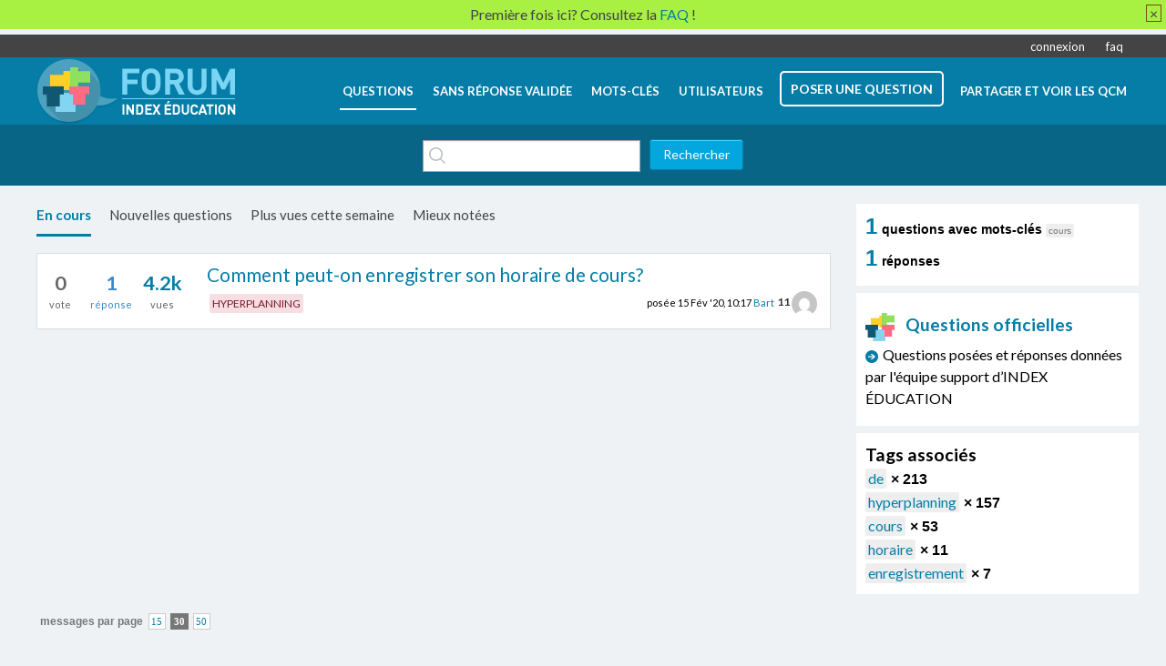

--- FILE ---
content_type: text/html; charset=utf-8
request_url: https://forum.index-education.com/tags/cours/?tri%EF%BF%BD%EF%BF%BD%EF%BF%BD%EF%BF%BD%EF%BF%BD%EF%BF%BD=Les%20plus%20vues&user=Bart&tri%EF%BF%BD%EF%BF%BD=Activit%EF%BF%BD%EF%BF%BD%20r%EF%BF%BD%EF%BF%BDcente
body_size: 4819
content:
<!DOCTYPE html PUBLIC "-//W3C//DTD XHTML 1.0 Transitional//EN" "http://www.w3.org/TR/xhtml1/DTD/xhtml1-transitional.dtd">
<!-- base_content.html -->

<html xmlns="http://www.w3.org/1999/xhtml">
    <head>
        <title>Questions avec mots-clés cours - Forum INDEX-EDUCATION</title>
        <meta name="description" content="Questions and answers about cours on Forum PRONOTE, EDT, HYPERPLANNING" />
        <meta name="keywords" content="PRONOTE, EDT, HYPERPLANNING, Forum, Index Education, forum d&#39;entraide, questions PRONOTE, questions EDT, questions HYPERPLANNING" />
        
    <link rel="alternate" type="application/rss+xml" title="RSS" href="/tags/cours/?type=rss&amp;tri��=Activit%EF%BF%BD%EF%BF%BD%20r%EF%BF%BD%EF%BF%BDcente&amp;tri������=Les%20plus%20vues&amp;user=Bart" />

        <meta http-equiv="Content-Type" content="text/html; charset=UTF-8" />
        
        <link rel="shortcut icon" href="/upfiles/favicon_7cFMolS.png" />
        <link href="/m/default/media/style/style.css" rel="stylesheet" type="text/css" />
        
        <link href="/cstyle.css" rel="stylesheet" type="text/css" />
        
		<link href='https://fonts.googleapis.com/css?family=Lato' rel='stylesheet' type='text/css'>
        <link rel="stylesheet" type="text/css" href="https://ajax.googleapis.com/ajax/libs/jqueryui/1.13.1/themes/smoothness/jquery-ui.css" />
        <!--[if IE 6]>
        <style type="text/css">
        img, div, a { behavior: url(/m/default/media/iepngfix/iepngfix.htc) }
        </style>
        <![endif]-->
        

        <script src="https://www.google.com/jsapi" type="text/javascript"></script>
		<script src="https://www.gstatic.com/charts/loader.js"></script>

		<script src="https://ajax.microsoft.com/ajax/jQuery/jquery-1.4.2.min.js"></script>
        <script src="https://code.jquery.com/ui/1.13.1/jquery-ui.js"></script>
        <script type="text/javascript">
        /*<![CDATA[*/
            var i18nLang = 'fr';
            var appUrl = 'https://forum.index-education.com/'
            var scriptUrl = '/'
            var osqaSkin = 'default';

            var messages = {
                username: '',
                confirm: "Êtes-vous sûr(e) ?",
                yes: "Oui",
                no: "Non",
                message: "Message :",
                cancel: "Annuler",
                close: "Fermer",
                ok: "Ok",
                matching_tags_url: "/mots_cles_similaires/",
                word: "mot",
                words: "mots",
                character: "caractère",
                characters: "caractères"
            }
        /*]]>*/
        </script>


        <script type="text/javascript" src="/m/default/media/js/osqa.main.js"></script>
        
        <style type="text/css">
            body { margin-top:2.4em; }
        </style>
        <script type="text/javascript">
            $(document).ready(function() {
                var element = $('#validate_email_alert');
                element.click(function(){notify.close(true);})
                notify.show();
            });
        </script>
        
        
        
        <link rel="search" type="application/opensearchdescription+xml" href="/opensearch.xml" title="Forum INDEX-EDUCATION Search" />
        
    </head>
    <body>
        <div class="wrapper">
        
        <!-- template header.html -->

<script>
$(document).ready(function() {
	$("#sSubmit").click(function() {
		var timestamp = Math.floor(Date.now() / 1000);
		var codeactuel = $("#icodeTl").val();
		//console.log(codeactuel);
		//console.log(timestamp);
		$("#iCode").val(codeactuel+timestamp);
	});
});
</script>
<div id="header">
	<div class="header-container">
			<div id="top">
				 <a href="/compte/connexion/" >connexion</a>  <a href="/fonctionnement/" >faq</a> 
			</div>
	</div>
	<div id="roof">	 
		<div id="logo">
			<a href="/">
				<img src="/upfiles/logo-forum-index-education_dfzlECL.png" title="retour à la page d'accueil" alt="Forum PRONOTE, EDT, HYPERPLANNING logo"/>
			</a>
		</div>
		<div id="nav">
			<a id="nav_questions" class="on" href="/questions/" >questions</a><a id="nav_unanswered" href="/questions/sans_reponse/" >Sans réponse validée</a><a id="nav_tags" href="/tags/" >mots-clés</a><a id="nav_users" href="/utilisateurs/" >utilisateurs</a>
			<a id="nav_ask" href="/questions/demandez/" class="special">poser une question</a>
			
			<a id="nav_postqcm" href="/compte/connexion/" class="special">Partager et voir les QCM</a>
			

		</div>
  </div>
    <div class="clear"></div>
	<div style="background:#096585; padding:0.7em 0.5em 0em 0.5em">
	<div id="searchBar">
		<form action="/recherche/" method="get">
			<input type='hidden' name='csrfmiddlewaretoken' value='cRkOsNaHuxtsEtuIg7JqMyoJFZwaQ50Y' />
			<div>
				<input type="text" class="searchInput" value="" name="q" id="keywords" />
				<input type="submit" name="Submit" value="Rechercher" class="searchBtn" />
			</div>
		</form>
	</div>
	</div>
</div>
    <div class="clear"></div>


	

<!-- end template header.html -->

        



<div id="wrapper">
    
    
    <div id="room">
        <div id="CALeft">
            

<div class="tabBar">
    
<div class="tabsA"><a href="/tags/cours/?tri��=Activit%EF%BF%BD%EF%BF%BD%20r%EF%BF%BD%EF%BF%BDcente&amp;tri������=Les%20plus%20vues&amp;user=Bart&amp;trié=En cours" class="on" title="Questions mises à jour le plus récemment">En cours</a><a href="/tags/cours/?tri��=Activit%EF%BF%BD%EF%BF%BD%20r%EF%BF%BD%EF%BF%BDcente&amp;tri������=Les%20plus%20vues&amp;user=Bart&amp;trié=Activité récente" title="questions les plus récemment posées">Nouvelles questions</a><a href="/tags/cours/?tri��=Activit%EF%BF%BD%EF%BF%BD%20r%EF%BF%BD%EF%BF%BDcente&amp;tri������=Les%20plus%20vues&amp;user=Bart&amp;trié=Les plus vues" title="questions les plus vues lors des 7 derniers jours">Plus vues cette semaine</a><a href="/tags/cours/?tri��=Activit%EF%BF%BD%EF%BF%BD%20r%EF%BF%BD%EF%BF%BDcente&amp;tri������=Les%20plus%20vues&amp;user=Bart&amp;trié=les plus votés" title="questions ayant le plus de voix!">Mieux notées</a></div>

</div>
<div id="listA">


    
      
<!--question_list/Item.html-->
<div class="short-summary ">
    <div class="counts">
        <div class="votes">
            <div class="item-count">0</div>
            <div>vote</div>
        </div >
        
        
        
        <div  class="status  answered">
            <div class="item-count">1</div>
        
        
            
            <div>réponse</div>
        </div>
        <div class="views">
             <div class="item-count"><span class="thousand">4.2k</span></div>
             <div>vues</div>
        </div>
    </div>

    <div class="question-summary-wrapper">
        <h2><a title="Comment procéder pour enregistrer dans mon pc mon horaire de cours? Merci" href="/questions/4323/comment-peut-on-enregistrer-son-horaire-de-cours">Comment peut-on enregistrer son horaire de cours?</a></h2>
        
        <table style="width:100%">
          <tr>
		  	<td>
				
					
										<a class="tag-link-HYPERPLANNING" href="/tags/hyperplanning/" title="voir les questions ayant des mots-clés 'HYPERPLANNING'" rel="tag">HYPERPLANNING</a>
					
				
			</td>
            <td style="text-align:right; font-size:11px">
                    posée <span class="relativetime" title="fév. 15, 2020, 10:17 matin">15 Fév '20, 10:17</span>
                    <a href="/utilisateurs/2159/bart">Bart</a><span class="score" title="11 réputation">11</span>
<div class="avatar" style="background-image: url(https://secure.gravatar.com/avatar/c6494a81bf4fb378d6ffd9b374bafddd?s=28&amp;d=mm&amp;r=g);background-position: 50% 50%;  height: 28px;width: 28px;background-size: cover; display: inline-block;vertical-align: middle; margin: 0 5px 0 0;"></div>
            </td>

          </tr>
        </table> 


    </div>

</div>
    
</div>


        </div>
        <div id="CARight">
            
    <!--question_list/count.html--><div class="boxC"><div class="questions-count">
        1<span style="color:black;font-size:14px;margin-left:5px">questions avec mots-clés <span class="tag">cours </span></span></div><div class="questions-count">
        1<span style="color:black;font-size:14px;margin-left:5px">réponses</span></div></div>
<!--END question_list/count.html-->
    
<div id="sidebar-upper" class="boxC">
    <div class="body">
        <div class="body">
        <p><a href="/questions/questionsupport/"></a></p><h3><a href="/questions/questionsupport/"><img src="/m/default/media/images/badge-officiel-32.png" style="vertical-align:middle; margin-right:0.6em">Questions officielles</a></h3>
<img src="/m/default/media/images/arrow-right-blue.png" style="vertical-align:middle; margin-right:0.3em">Questions posées et réponses données par l'équipe support d’INDEX ÉDUCATION<p></p>
     </div>
     </div>
</div>


    






    

    



    <div class="boxC">
        <h3 class="subtitle">Tags associés</h3>
        <div class="tags" id="recent-tags">
            
                <a rel="tag" class="tag-link-de" title="voir les questions avec le mot-clé 'de'"  href="/tags/de/">de</a>
                <span class="tag-number">&#215; 213</span>
                <br />
            
                <a rel="tag" class="tag-link-hyperplanning" title="voir les questions avec le mot-clé 'hyperplanning'"  href="/tags/hyperplanning/">hyperplanning</a>
                <span class="tag-number">&#215; 157</span>
                <br />
            
                <a rel="tag" class="tag-link-cours" title="voir les questions avec le mot-clé 'cours'"  href="/tags/cours/">cours</a>
                <span class="tag-number">&#215; 53</span>
                <br />
            
                <a rel="tag" class="tag-link-horaire" title="voir les questions avec le mot-clé 'horaire'"  href="/tags/horaire/">horaire</a>
                <span class="tag-number">&#215; 11</span>
                <br />
            
                <a rel="tag" class="tag-link-enregistrement" title="voir les questions avec le mot-clé 'enregistrement'"  href="/tags/enregistrement/">enregistrement</a>
                <span class="tag-number">&#215; 7</span>
                <br />
            
        </div>
    </div>




        </div>
        <div id="tail" style="clear:both;">
            
    <div class="pager"></div>
    <div class="pagesize"><div class="paginator"><span class="text">messages par page</span><span class="page"><a href="/tags/cours/?tri��=Activit%EF%BF%BD%EF%BF%BD%20r%EF%BF%BD%EF%BF%BDcente&amp;tri������=Les%20plus%20vues&amp;user=Bart&amp;trié=En cours&amp;longueur de page=15">15</a></span><span class="curr">30</span><span class="page"><a href="/tags/cours/?tri��=Activit%EF%BF%BD%EF%BF%BD%20r%EF%BF%BD%EF%BF%BDcente&amp;tri������=Les%20plus%20vues&amp;user=Bart&amp;trié=En cours&amp;longueur de page=50">50</a></span></div></div>

        </div>
    </div>
    <div class="spacer3"></div>
</div>

        </div>
		
		        
            <div id="ground">
                


<div>
    <div class="footerLinks" >
         <a href="/cgu/" >Mentions légales et Conditions générales d'utilisation</a> <span class="link-separator"> |</span> <a href="/cookies/" >Utilisation des cookies</a> <span class="link-separator"> |</span> <a href="/confidentialite/" >Politique de confidentialité</a> <span class="link-separator"> |</span> <a href="/fonctionnement/" >FAQ</a> <span class="link-separator"> |</span> <a href="/contact/?next=%2Ftags%2Fcours%2F" >Contact</a> 
    </div>
  <p>
     <!--<a href="http://osqa.net" target="_blank" title="OSQA Development Build (None)">
        powered by OSQA
     </a>-->
  </p>
</div>
 <!--<div id="licenseLogo">
  <a rel="license" href="http://creativecommons.org/licenses/by-sa/3.0/">
            <img src="/m/default/media/images/by-sa-88x31.png" title="Creative Commons: Attribution - Share Alike" alt="cc-by-sa" width="88" height="31" />
  </a>
 </div>-->


            </div>
        
        
        
        

        <!-- Put all elements with fixed position here, IE6 fixed position fix: http://ryanfait.com/position-fixed-ie6/ -->
        <div class="notify" style="display:none">
            
                
                    
                          <p class="darkred">Première fois ici? Consultez la <a href="/faq/">FAQ</a> !</p>
                    
                
            
            <a id="close-notify" onclick="notify.close(true)">&#215;</a>
        </div>
    </body>
</html>
<!-- end template base_content.html -->


--- FILE ---
content_type: text/css
request_url: https://forum.index-education.com/cstyle.css
body_size: 421
content:
.focusedAnswer {
    background-color: beige;
}

.paginator .page, .paginator .page a:hover {
    color: #3e3a3a;
}

ol li {
    line-height: 120%;
    margin-bottom: 10px;
}


ol {
  padding:0;
  counter-reset:item;
  font-size: 13px;
}
 
ol>li {
  list-style-type:none;
  counter-increment:item;
}
 
ol>li:before {
  display:inline-block;
  padding-right:0.5em;
  font-weight:bold;
  text-align:right;
  content:counter(item) ".";
}

li > p {
 display: inline-block;
 vertical-align: top;
}

--- FILE ---
content_type: application/x-javascript; charset=utf-8
request_url: https://forum.index-education.com/m/default/media/js/osqa.main.js
body_size: 19969
content:
/**
 * We do not want the CSRF protection enabled for the AJAX post requests, it causes only trouble.
 * Get the csrftoken cookie and pass it to the X-CSRFToken HTTP request property.
 */

$('html').ajaxSend(function(event, xhr, settings) {
    function getCookie(name) {
        var cookieValue = null;
        if (document.cookie && document.cookie != '') {
            var cookies = document.cookie.split(';');
            for (var i = 0; i < cookies.length; i++) {
                var cookie = jQuery.trim(cookies[i]);
                // Does this cookie string begin with the name we want?
                if (cookie.substring(0, name.length + 1) == (name + '=')) {
                    cookieValue = decodeURIComponent(cookie.substring(name.length + 1));
                    break;
                }
            }
        }
        return cookieValue;
    }
    try {
        if (!(/^http:.*/.test(settings.url) || /^https:.*/.test(settings.url))) {
            // Only send the token to relative URLs i.e. locally.
            xhr.setRequestHeader("X-CSRFToken", getCookie('csrftoken'));
        }
    } catch (e) {}
});

var response_commands = {
    refresh_page: function() {
        window.location.reload(true)
    },
    
    update_post_score: function(id, inc) {
        var $score_board = $('#post-' + id + '-score');
        var current = parseInt($score_board.html())
        if (isNaN(current)){
            current = 0;
        }
        $score_board.html(current + inc)
    },

    update_user_post_vote: function(id, vote_type) {
        var $upvote_button = $('#post-' + id + '-upvote');
        var $downvote_button = $('#post-' + id + '-downvote');

        $upvote_button.removeClass('on');
        $downvote_button.removeClass('on');

        if (vote_type == 'up') {
            $upvote_button.addClass('on');
        } else if (vote_type == 'down') {
            $downvote_button.addClass('on');
        }
    },

    update_favorite_count: function(inc) {
        var $favorite_count = $('#favorite-count');
        var count = parseInt($favorite_count.html());

        if (isNaN(count))
            count = 0;

        count += inc;

        if (count == 0)
            count = '';

        $favorite_count.html(count);
    },

    update_favorite_mark: function(type) {
        if (type == 'on') {
            $('#favorite-mark').addClass('on');
        } else {
            $('#favorite-mark').removeClass('on');
        }
    },

    mark_accepted: function(id) {        
        var $answer = $('#answer-container-' + id);
        $answer.addClass('accepted-answer');
        $answer.find('.accept-answer').addClass('on');
        $answer.find('.accept-answer').attr('title', $answer.find('.accept-answer').attr('bn:on'));
    },

    unmark_accepted: function(id) {
        var $answer = $('#answer-container-' + id);
        $answer.removeClass('accepted-answer');
        $answer.find('.accept-answer').removeClass('on');
        $answer.find('.accept-answer').attr('title', $answer.find('.accept-answer').attr('bn:off'));
    },

    remove_comment: function(id) {
        var $comment = $('#comment-' + id);
        $comment.css('background', 'red')
        $comment.fadeOut('slow', function() {
            $comment.remove();    
        });
    },

    award_points: function(id) {
        alert('ok');
    },

    insert_comment: function(post_id, comment_id, comment, username, profile_url, delete_url, edit_url, convert_url, can_convert, show_latest_comments_first) {
        var $container = $('#comments-container-' + post_id);
        var skeleton = $('#new-comment-skeleton-' + post_id).html().toString();

        skeleton = skeleton.replace(new RegExp('%ID%', 'g'), comment_id)
                .replace(new RegExp('%COMMENT%', 'g'), comment)
                .replace(new RegExp('%USERNAME%', 'g'), username)
                .replace(new RegExp('%PROFILE_URL%', 'g'), profile_url)
                .replace(new RegExp('%DELETE_URL%', 'g'), delete_url)
                .replace(new RegExp('%EDIT_URL%', 'g'), edit_url)
                .replace(new RegExp('%CONVERT_URL%', 'g'), convert_url);
        if (show_latest_comments_first) {
            $container.prepend(skeleton);
        } else {
            $container.append(skeleton);
        }

        // Show the convert comment to answer tool only if the current comment can be converted
        if (can_convert == true) {
            $('#comment-' + comment_id + '-convert').show();
        }

        $('#comment-' + comment_id).slideDown('slow');
    },

    update_comment: function(comment_id, comment_text) {
        var $comment = $('#comment-' + comment_id);
        $comment.find('.comment-text').html(comment_text);

        $comment.slideDown('slow');
    },

    mark_deleted: function(post_type, post_id) {
        if (post_type == 'question') {
            var $container = $('#question-table');
            $container.addClass('deleted');
        } else {
            var $el = $('#' + post_type + '-container-' + post_id);
            $el.addClass('deleted');
        }
    },

    unmark_deleted: function(post_type, post_id) {
        if (post_type == 'answer') {
            var $answer = $('#answer-container-' + post_id);
            $answer.removeClass('deleted');
        } else {
            var $container = $('#question-table');
            $container.removeClass('deleted');
        }
    },

    set_subscription_button: function(text) {
        $('.subscription_switch').html(text);
    },

    set_subscription_status: function(text) {
        $('.subscription-status').html(text);
    },

    copy_url: function(url) {
    }
}

function show_dialog (extern) {
    var default_close_function = function($diag) {
        $diag.fadeOut('fast', function() {
            $diag.remove();
        });
    };

    var options = {
        extra_class: '',
        pos: {
            x: ($(window).width() / 2) + $(window).scrollLeft(),
            y: ($(window).height() / 2) + $(window).scrollTop()
        },
        dim: false, 
        yes_text: messages.ok,
        yes_callback: default_close_function,
        no_text: messages.cancel,
        show_no: false,
        close_on_clickoutside: false,
        copy: false
    }

    $.extend(options, extern);

    var copy_id = '';
    if (options.copy) {
        copy_id = ' id="copy_clip_button"'
    }

    if (options.event != undefined && options.event.pageX != undefined && options.event.pageY != undefined) {
        options.pos = {x: options.event.pageX, y: options.event.pageY};
    } else if (options.event.currentTarget != undefined) {
        var el = jQuery("#" + options.event.currentTarget.id);
        var position = el.offset();
        options.pos = {
            x: position.left,
            y: position.top
        }
    }

    var html = '<div class="dialog ' + options.extra_class + '" style="display: none; z-index: 999;">'
             + '<div class="dialog-content">' + options.html + '</div><div class="dialog-buttons">';

    if (options.show_no) {
        html += '<button class="dialog-no">' + options.no_text + '</button>';
    }

    html += '<button class="dialog-yes"' + copy_id + '>' + options.yes_text + '</button>' + '</div></div>';

    var $dialog = $(html);

    $('body').append($dialog);
    var message = $('.dialog-content')[0];
    message.style.visibility = "hidden";

    if (options.dim === false) {
        $dialog.css({
            visibility: 'hidden',
            display: 'block'
        });

        options.dim = {w: $dialog.width(), h: $dialog.height()};

        $dialog.css({
            width: 1,
            height: 1,
            visibility: 'visible'
        });
    }

    $dialog.css({
        top: options.pos.y,
        left: options.pos.x
    });
    
    top_position_change = (options.dim.h / 2)
    left_position_change = (options.dim.w / 2)
    
    new_top_position = options.pos.y - top_position_change
    new_left_position = options.pos.x - left_position_change
    
    if (new_left_position < 0) {
        left_position_change = 0
    }
    if (($(window).scrollTop() - new_top_position) > 0) {
        top_position_change = 0
    }
    if ((options.event.pageY + options.dim.h) > ($(window).height() + $(window).scrollTop())) {
        top_position_change = options.dim.h
    }
    if ((options.event.pageX + options.dim.w) > ($(window).width() + $(window).scrollLeft())) {
        left_position_change = options.dim.w
    }
    
    $dialog.animate({
        top: "-=" + top_position_change,
        left: "-=" + left_position_change,
        width: options.dim.w,
        height: options.dim.h
    }, 200, function() {
        message.style.visibility = "visible";
    });

    $dialog.find('.dialog-yes').click(function() {
        options.yes_callback($dialog);
    });

    if (options.hasOwnProperty("no_callback")) {
        $dialog.find('.dialog-no:first-child').click(function() {
            options.no_callback($dialog);
        });
    } else {
        $dialog.find('.dialog-no:first-child').click(function() {
            default_close_function($dialog);
        });
    }

    if (options.close_on_clickoutside) {
        $dialog.one('clickoutside', function() {
            default_close_function($dialog);
        });
    }

    return $dialog;
}

function show_message(evt, msg, callback) {
    var $dialog = show_dialog({
        html: msg,
        extra_class: 'warning',
        event: evt,
        yes_callback: function() {
            $dialog.fadeOut('fast', function() {
                $dialog.remove();
            });
            if (callback) {
                callback();
            }
        },
        close_on_clickoutside: true
    });
}

function load_prompt(evt, el, url) {
    $.get(url, function(data) {
        var doptions = {
         html: data,
            extra_class: 'prompt',
            yes_callback: function() {
                var postvars = {};
                $dialog.find('input, textarea, select').each(function() {
                    postvars[$(this).attr('name')] = $(this).val();
                });
                $.post(url, postvars, function(data) {
                    $dialog.fadeOut('fast', function() {
                        $dialog.remove();
                    });
                    process_ajax_response(data, evt);
                }, 'json');
            },
            show_no: true,
            copy: false
        }

        if (el.hasClass('copy')) {
            $.extend(doptions, { yes_text : 'Copy', copy: true});
        }

        if (!el.is('.centered')) {
            doptions.event = evt;
        }

        var $dialog = show_dialog(doptions);
    });
}

function process_ajax_response(data, evt, callback) {
    if (!data.success && data['error_message'] != undefined) {
        show_message(evt, data.error_message, function() {if (callback) callback(true);});
        end_command(false);
    }
    if (typeof data['commands'] != undefined){
        for (var command in data.commands) {
            response_commands[command].apply(null, data.commands[command])


        }

        if (data['message'] != undefined) {
            show_message(evt, data.message, function() {if (callback) callback(false);})
        } else {
            if (callback) callback(false);
        }
        end_command(true);
    }
}

var running = false;

function start_command() {
    $('body').append($('<div id="command-loader"></div>'));
    running = true;
}

function end_command(success) {
    if (success) {
        $('#command-loader').addClass('success');
        $('#command-loader').fadeOut("slow", function() {
            $('#command-loader').remove();
            running = false;
        });
    } else {
        $('#command-loader').remove();
        running = false;
    }
}

var comment_box_cursor_position = 0;
function canned_comment(post_id, comment) {
    textarea = $('#comment-' + post_id + '-form textarea')

    // Get the text from the beginning to the caret
    textarea_start = textarea.val().substr(0, comment_box_cursor_position)

    // Get the text from the caret to the end
    textarea_end = textarea.val().substr(comment_box_cursor_position, textarea.val().length)

    textarea.val(textarea_start + comment + textarea_end);
}

$(function() {
    $('textarea.commentBox').bind('keydown keyup mousedown mouseup mousemove', function(evt) {
        comment_box_cursor_position = $(this).caret().start;
    });

    $('textarea.commentBox').blur(function() {
        //alert(comment_box_cursor_position);
    });

    $('a.ajax-command').live('click', function(evt) {
        if (running) return false;

        var el = $(this);

        var ajax_url = el.attr('href')
        ajax_url = ajax_url + "?nocache=" + new Date().getTime()

        $('.context-menu-dropdown').slideUp('fast');

        if (el.is('.withprompt')) {
            load_prompt(evt, el, ajax_url);
        } else if(el.is('.confirm')) {
            var doptions = {
                html: messages.confirm,
                extra_class: 'confirm',
                yes_callback: function() {
                    start_command();
                    $.getJSON(ajax_url, function(data) {
                        process_ajax_response(data, evt);
                        $dialog.fadeOut('fast', function() {
                            $dialog.remove();
                        });
                    });
                },
                yes_text: messages.yes,
                show_no: true,
                no_text: messages.no
            }

            if (!el.is('.centered')) {
                doptions.event = evt;
            }
            var $dialog = show_dialog(doptions);
        } else {
            start_command();
            $.ajax({
                url: ajax_url,
                type: "POST",
                dataType: "json",
                contentType: "application/json; charset=utf-8",
                success: function(data) {
                    process_ajax_response(data, evt);
                }
            });
        }

        return false
    });

    $('.context-menu').each(function() {
        var $menu = $(this);
        var $trigger = $menu.find('.context-menu-trigger');
        var $dropdown = $menu.find('.context-menu-dropdown');

        $trigger.click(function() {
            $dropdown.slideToggle('fast', function() {
                if ($dropdown.is(':visible')) {
                   $dropdown.one('clickoutside', function() {
                       if ($dropdown.is(':visible'))
                            $dropdown.slideUp('fast');
                    });
                }
            });    
        });
    });

    $('div.comment-form-container').each(function() {
        var $container = $(this);
        var $comment_tools = $container.parent().find('.comment-tools');
        var $comments_container = $container.parent().find('.comments-container');
        
        var $form = $container.find('form');

        if ($form.length) {
            var $textarea = $container.find('textarea');
            var textarea = $textarea.get(0);
            var $button = $container.find('.comment-submit');
            var $cancel = $container.find('.comment-cancel');
            var $chars_left_message = $container.find('.comments-chars-left-msg');
            var $chars_togo_message = $container.find('.comments-chars-togo-msg');
            var $chars_counter = $container.find('.comments-char-left-count');

            var $add_comment_link = $comment_tools.find('.add-comment-link');

            var chars_limits = $chars_counter.html().split('|');

            var min_length = parseInt(chars_limits[0]);
            var max_length = parseInt(chars_limits[1]);

            var warn_length = max_length - 30;
            var current_length = 0;
            var comment_in_form = false;
            var interval = null;

            var hcheck = !($.browser.msie || $.browser.opera);

            $textarea.css("padding-top", 0).css("padding-bottom", 0).css("resize", "none");
            textarea.style.overflow = 'hidden';


            function cleanup_form() {
                $textarea.val('');
                $textarea.css('height', 80);
                $chars_counter.html(max_length);
                $chars_left_message.removeClass('warn');
                comment_in_form = false;
                current_length = 0;

                $chars_left_message.hide();
                $chars_togo_message.show();

                $chars_counter.removeClass('warn');
                $chars_counter.html(min_length);
                $button.attr("disabled","disabled");

                interval = null;
            }

            cleanup_form();

            function process_form_changes() {
                var length = $textarea.val().replace(/[ ]{2,}/g," ").length;

                if (current_length == length)
                    return;

                if (length < warn_length && current_length >= warn_length) {
                    $chars_counter.removeClass('warn');
                } else if (current_length < warn_length && length >= warn_length){
                    $chars_counter.addClass('warn');
                }

                if (length < min_length) {
                    $chars_left_message.hide();
                    $chars_togo_message.show();
                    $chars_counter.html(min_length - length);
                } else {
                    length = $textarea.val().length;
                    $chars_togo_message.hide();
                    $chars_left_message.show();
                    $chars_counter.html(max_length - length);
                }

                if (length > max_length || length < min_length) {
                    $button.attr("disabled","disabled");
                } else {
                    $button.removeAttr("disabled");
                }

                var current_height = textarea.style.height;
                if (hcheck)
                    textarea.style.height = "0px";

                var h = Math.max(80, textarea.scrollHeight);
                textarea.style.height = current_height;
                $textarea.animate({height: h + 'px'}, 50);

                current_length = length;
            }

            function show_comment_form() {
                $container.slideDown('slow');
                $add_comment_link.fadeOut('slow');
                $textarea.focus();
                interval = window.setInterval(function() {
                    process_form_changes();
                }, 200);
            }

            function hide_comment_form() {
                if (interval != null) {
                    window.clearInterval(interval);
                    interval = null;
                }
                $container.slideUp('slow');
                $add_comment_link.fadeIn('slow');
            }

            $add_comment_link.click(function(){
                cleanup_form();
                show_comment_form();
                return false;
            });

            $('#' + $comments_container.attr('id') + ' .comment-edit').live('click', function() {
                var $link = $(this);
                var comment_id = /comment-(\d+)-edit/.exec($link.attr('id'))[1];
                var $comment = $('#comment-' + comment_id);

                comment_in_form = comment_id;

                $.get($link.attr('href'), function(data) {
                    $textarea.val(data);
                });

                $comment.slideUp('slow');
                show_comment_form();
                return false;
            });

            $button.click(function(evt) {
                if (running) return false;

                var post_data = {
                    comment: $textarea.val()
                }

                if (comment_in_form) {
                    post_data['id'] = comment_in_form;
                }

                start_command();
                $.post($form.attr('action'), post_data, function(data) {
                    process_ajax_response(data, evt, function(error) {
                        if (!error) {
                            cleanup_form();
                            hide_comment_form();
                        }
                    });

                }, "json");

                return false;
            });

            // Submit comment with CTRL + Enter
            $textarea.keydown(function(e) {
                if (e.ctrlKey && e.keyCode == 13 && !$button.attr('disabled')) {
                    // console.log('submit');
                    $(this).parent().find('input.comment-submit').click();
                }
            });

            $cancel.click(function(event) {
                if (confirm("You will lose all of your changes in this comment.  Do you still wish to proceed?")){
                    if (comment_in_form) {
                        $comment = $('#comment-' + comment_in_form).slideDown('slow');
                    }
                    hide_comment_form();
                    cleanup_form();
                }
                return false;
            });
        }

        $comment_tools.find('.show-all-comments-link').click(function() {
            $comments_container.find('.not_top_scorer').slideDown('slow');
            $(this).fadeOut('slow');
            $comment_tools.find('.comments-showing').fadeOut('slow');
            return false;
        });
    });

    if ($('#editor').length) {
        var $editor = $('#editor');
        var $previewer = $('#previewer');
        var $container = $('#editor-metrics');

        var initial_whitespace_rExp = /^[^A-Za-zА-Яа-я0-9]+/gi;
        var non_alphanumerics_rExp = rExp = /[^A-Za-zА-Яа-я0-9]+/gi;
        var editor_interval = null;

        $editor.focus(function() {
            if (editor_interval == null) {
                editor_interval = window.setInterval(function() {
                    recalc_metrics();
                }, 200);
            }
        });

        function recalc_metrics() {
            var text = $previewer.text();

            var char_count = text.length;
            var fullStr = text + " ";
            var left_trimmedStr = fullStr.replace(initial_whitespace_rExp, "");
            var cleanedStr = left_trimmedStr.replace(non_alphanumerics_rExp, " ");
            var splitString = cleanedStr.split(" ");
            var word_count = splitString.length - 1;

            var metrics = char_count + " " + (char_count == 1 ? messages.character : messages.characters);
            metrics += " / " + word_count + " " + (word_count == 1 ? messages.word : messages.words);
            $container.html(metrics);
        }
    }
});

//var scriptUrl, interestingTags, ignoredTags, tags, $;
function pickedTags(){

    var sendAjax = function(tagname, reason, action, callback){
        var url = scriptUrl;
        if (action == 'add'){
            url += $.i18n._('mark-tag/');
            if (reason == 'good'){
                url += $.i18n._('interesting/');
            }
            else {
                url += $.i18n._('ignored/');
            }
        }
        else {
            url += $.i18n._('unmark-tag/');
        }
        url = url + tagname + '/';

        var call_settings = {
            type:'POST',
            url:url,
            data: ''
        };
        if (callback !== false){
            call_settings.success = callback;
        }
        $.ajax(call_settings);
    };


    var unpickTag = function(from_target ,tagname, reason, send_ajax){
        //send ajax request to delete tag
        var deleteTagLocally = function(){
            from_target[tagname].remove();
            delete from_target[tagname];
            $(".tags.interesting").trigger('contentchanged');
        };

        if (send_ajax){
            sendAjax(tagname,reason,'remove',deleteTagLocally);
        }
        else {
            deleteTagLocally();
        }
    };

    var setupTagDeleteEvents = function(obj,tag_store,tagname,reason,send_ajax){
        obj.unbind('mouseover').bind('mouseover', function(){
            $(this).attr('src', mediaUrl('media/images/close-small-hover.png'));
        });
        obj.unbind('mouseout').bind('mouseout', function(){
            $(this).attr('src', mediaUrl('media/images/close-small-dark.png'));
        });
        obj.click( function(){
            unpickTag(tag_store,tagname,reason,send_ajax);
        });
    };

    var handlePickedTag = function(obj,reason){
        var tagname = $.trim($(obj).prev().attr('value'));
        var to_target = interestingTags;
        var from_target = ignoredTags;
        var to_tag_container;
        if (reason == 'bad'){
            to_target = ignoredTags;
            from_target = interestingTags;
            to_tag_container = $('div .tags.ignored');
        }
        else if (reason != 'good'){
            return;
        }
        else {
            to_tag_container = $('div .tags.interesting');
        }

        if (tagname in from_target){
            unpickTag(from_target,tagname,reason,false);
        }

        if (!(tagname in to_target)){
            //send ajax request to pick this tag

            sendAjax(tagname,reason,'add',function(){
                var new_tag = $('<span></span>');
                new_tag.addClass('deletable-tag');
                var tag_link = $('<a></a>');
                tag_link.attr('rel','tag');
                tag_link.attr('href', scriptUrl + $.i18n._('tags/') + tagname + '/');
                tag_link.html(tagname);
                var del_link = $('<img />');
                del_link.addClass('delete-icon');
                del_link.attr('src', mediaUrl('media/images/close-small-dark.png'));

                setupTagDeleteEvents(del_link, to_target, tagname, reason, true);

                new_tag.append(tag_link);
                new_tag.append(del_link);
                to_tag_container.append(new_tag);

                to_target[tagname] = new_tag;

                to_tag_container.trigger('contentchanged');
            });
        }
    };

    var collectPickedTags = function(){
        var good_prefix = 'interesting-tag-';
        var bad_prefix = 'ignored-tag-';
        var good_re = RegExp('^' + good_prefix);
        var bad_re = RegExp('^' + bad_prefix);
        interestingTags = {};
        ignoredTags = {};
        $('.deletable-tag').each(
            function(i,item){
                var item_id = $(item).attr('id');
                var tag_name, tag_store;
                if (good_re.test(item_id)){
                    tag_name = item_id.replace(good_prefix,'');
                    tag_store = interestingTags;
                    reason = 'good';
                }
                else if (bad_re.test(item_id)){
                    tag_name = item_id.replace(bad_prefix,'');
                    tag_store = ignoredTags;
                    reason = 'bad';
                }
                else {
                    return;
                }
                tag_store[tag_name] = $(item);
                setupTagDeleteEvents($(item).find('img'),tag_store,tag_name,reason,true);
            }
        );
    };

    var setupHideIgnoredQuestionsControl = function(){
        $('#hideIgnoredTagsCb').unbind('click').click(function(){
            $.ajax({
                        type: 'POST',
                        dataType: 'json',
                        cache: false,
                        url: scriptUrl + $.i18n._('command/'),
                        data: {command:'toggle-ignored-questions'}
                    });
        });
    };
    return {
        init: function(){
            collectPickedTags();
            setupHideIgnoredQuestionsControl();
            $("#interestingTagInput, #ignoredTagInput").autocomplete(messages.matching_tags_url, {
                minChars: 1,
                matchContains: true,
                max: 20,
                /*multiple: false, - the favorite tags and ignore tags don't let you do multiple tags
                multipleSeparator: " "*/

                formatItem: function(row, i, max, value) {
                    return row[1] + " (" + row[2] + ")";
                },

                formatResult: function(row, i, max, value){
                    return row[1];
                }

            });
            $("#interestingTagAdd").click(function(){handlePickedTag(this,'good');});
            $("#ignoredTagAdd").click(function(){handlePickedTag(this,'bad');});
        }
    };
}

Hilite={elementid:"content",exact:true,max_nodes:1000,onload:true,style_name:"hilite",style_name_suffix:true,debug_referrer:""};Hilite.search_engines=[["local","q"],["cnprog\\.","q"],["google\\.","q"],["search\\.yahoo\\.","p"],["search\\.msn\\.","q"],["search\\.live\\.","query"],["search\\.aol\\.","userQuery"],["ask\\.com","q"],["altavista\\.","q"],["feedster\\.","q"],["search\\.lycos\\.","q"],["alltheweb\\.","q"],["technorati\\.com/search/([^\\?/]+)",1],["dogpile\\.com/info\\.dogpl/search/web/([^\\?/]+)",1,true]];Hilite.decodeReferrer=function(d){var g=null;var e=new RegExp("");for(var c=0;c<Hilite.search_engines.length;c++){var f=Hilite.search_engines[c];e.compile("^http://(www\\.)?"+f[0],"i");var b=d.match(e);if(b){var a;if(isNaN(f[1])){a=Hilite.decodeReferrerQS(d,f[1])}else{a=b[f[1]+1]}if(a){a=decodeURIComponent(a);if(f.length>2&&f[2]){a=decodeURIComponent(a)}a=a.replace(/\'|"/g,"");a=a.split(/[\s,\+\.]+/);return a}break}}return null};Hilite.decodeReferrerQS=function(f,d){var b=f.indexOf("?");var c;if(b>=0){var a=new String(f.substring(b+1));b=0;c=0;while((b>=0)&&((c=a.indexOf("=",b))>=0)){var e,g;e=a.substring(b,c);b=a.indexOf("&",c)+1;if(e==d){if(b<=0){return a.substring(c+1)}else{return a.substring(c+1,b-1)}}else{if(b<=0){return null}}}}return null};Hilite.hiliteElement=function(f,e){if(!e||f.childNodes.length==0){return}var c=new Array();for(var b=0;b<e.length;b++){e[b]=e[b].toLowerCase();if(Hilite.exact){c.push("\\b"+e[b]+"\\b")}else{c.push(e[b])}}c=new RegExp(c.join("|"),"i");var a={};for(var b=0;b<e.length;b++){if(Hilite.style_name_suffix){a[e[b]]=Hilite.style_name+(b+1)}else{a[e[b]]=Hilite.style_name}}var d=function(m){var j=c.exec(m.data);if(j){var n=j[0];var i="";var h=m.splitText(j.index);var g=h.splitText(n.length);var l=m.ownerDocument.createElement("SPAN");m.parentNode.replaceChild(l,h);l.className=a[n.toLowerCase()];l.appendChild(h);return l}else{return m}};Hilite.walkElements(f.childNodes[0],1,d)};Hilite.hilite=function(){var a=Hilite.debug_referrer?Hilite.debug_referrer:document.referrer;var b=null;a=Hilite.decodeReferrer(a);if(a&&((Hilite.elementid&&(b=document.getElementById(Hilite.elementid)))||(b=document.body))){Hilite.hiliteElement(b,a)}};Hilite.walkElements=function(d,f,e){var a=/^(script|style|textarea)/i;var c=0;while(d&&f>0){c++;if(c>=Hilite.max_nodes){var b=function(){Hilite.walkElements(d,f,e)};setTimeout(b,50);return}if(d.nodeType==1){if(!a.test(d.tagName)&&d.childNodes.length>0){d=d.childNodes[0];f++;continue}}else{if(d.nodeType==3){d=e(d)}}if(d.nextSibling){d=d.nextSibling}else{while(f>0){d=d.parentNode;f--;if(d.nextSibling){d=d.nextSibling;break}}}}};if(Hilite.onload){if(window.attachEvent){window.attachEvent("onload",Hilite.hilite)}else{if(window.addEventListener){window.addEventListener("load",Hilite.hilite,false)}else{var __onload=window.onload;window.onload=function(){Hilite.hilite();__onload()}}}};

var mediaUrl = function(resource){
    return scriptUrl + 'm/' + osqaSkin + '/' + resource;
};

/*
 * jQuery i18n plugin
 * @requires jQuery v1.1 or later
 *
 * Examples at: http://recurser.com/articles/2008/02/21/jquery-i18n-translation-plugin/
 * Dual licensed under the MIT and GPL licenses:
 *   http://www.opensource.org/licenses/mit-license.php
 *   http://www.gnu.org/licenses/gpl.html
 *
 * Based on 'javascript i18n that almost doesn't suck' by markos
 * http://markos.gaivo.net/blog/?p=100
 *
 * Revision: $Id$
 * Version: 1.0.0  Feb-10-2008
 */
 (function($) {
/**
 * i18n provides a mechanism for translating strings using a jscript dictionary.
 *
 */


/*
 * i18n property list
 */
$.i18n = {

/**
 * setDictionary()
 * Initialise the dictionary and translate nodes
 *
 * @param property_list i18n_dict : The dictionary to use for translation
 */
	setDictionary: function(i18n_dict) {
		i18n_dict = i18n_dict;
	},

/**
 * _()
 * The actual translation function. Looks the given string up in the
 * dictionary and returns the translation if one exists. If a translation
 * is not found, returns the original word
 *
 * @param string str : The string to translate
 * @param property_list params : params for using printf() on the string
 * @return string : Translated word
 *
 */
	_: function (str, params) {
		var transl = str;
		if (i18n_dict&& i18n_dict[str]) {
			transl = i18n_dict[str];
		}
		return this.printf(transl, params);
	},

/**
 * toEntity()
 * Change non-ASCII characters to entity representation
 *
 * @param string str : The string to transform
 * @return string result : Original string with non-ASCII content converted to entities
 *
 */
	toEntity: function (str) {
		var result = '';
		for (var i=0;i<str.length; i++) {
			if (str.charCodeAt(i) > 128)
				result += "&#"+str.charCodeAt(i)+";";
			else
				result += str.charAt(i);
		}
		return result;
	},

/**
 * stripStr()
 *
 * @param string str : The string to strip
 * @return string result : Stripped string
 *
 */
 	stripStr: function(str) {
		return str.replace(/^\s*/, "").replace(/\s*$/, "");
	},

/**
 * stripStrML()
 *
 * @param string str : The multi-line string to strip
 * @return string result : Stripped string
 *
 */
	stripStrML: function(str) {
		// Split because m flag doesn't exist before JS1.5 and we need to
		// strip newlines anyway
		var parts = str.split('\n');
		for (var i=0; i<parts.length; i++)
			parts[i] = stripStr(parts[i]);

		// Don't join with empty strings, because it "concats" words
		// And strip again
		return stripStr(parts.join(" "));
	},

/*
 * printf()
 * C-printf like function, which substitutes %s with parameters
 * given in list. %%s is used to escape %s.
 *
 * Doesn't work in IE5.0 (splice)
 *
 * @param string S : string to perform printf on.
 * @param string L : Array of arguments for printf()
 */
	printf: function(S, L) {
		if (!L) return S;

		var nS = "";
		var tS = S.split("%s");

		for(var i=0; i<L.length; i++) {
			if (tS[i].lastIndexOf('%') == tS[i].length-1 && i != L.length-1)
				tS[i] += "s"+tS.splice(i+1,1)[0];
			nS += tS[i] + L[i];
		}
		return nS + tS[tS.length-1];
	}

};


})(jQuery);


//var i18nLang;
var i18nZh = {
	'insufficient privilege':'??????????',
	'cannot pick own answer as best':'??????????????',
	'anonymous users cannot select favorite questions':'?????????????',
	'please login':'??????',
	'anonymous users cannot vote':'????????',
	'>15 points requried to upvote':'??+15?????????',
	'>100 points required to downvote':'??+100?????????',
	'please see': '??',
	'cannot vote for own posts':'??????????',
	'daily vote cap exhausted':'????????????????',
	'cannot revoke old vote':'??????????????',
	'please confirm offensive':"??????????????????????",
	'anonymous users cannot flag offensive posts':'???????????',
	'cannot flag message as offensive twice':'???????',
	'flag offensive cap exhausted':'?????????????5??????',
	'need >15 points to report spam':"??+15??????????",
	'confirm delete':"?????/????????",
	'anonymous users cannot delete/undelete':"???????????????",
	'post recovered':"?????????????",
	'post deleted':"????????????",
	'add comment':'????',
	'community karma points':'????',
	'to comment, need':'????',
	'delete this comment':'?????',
	'hide comments':"????",
	'add a comment':"????",
	'comments':"??",
	'confirm delete comment':"?????????",
	'characters':'??',
	'can write':'???',
	'click to close':'???????',
	'loading...':'???...',
	'tags cannot be empty':'???????',
	'tablimits info':"??5????????????20????",
	'content cannot be empty':'???????',
	'content minchars': '????? {0} ???',
	'please enter title':'??????',
	'title minchars':"????? {0} ???",
	'delete':'??',
	'undelete':	'??',
	'bold':'??',
	'italic':'??',
	'link':'???',
	'quote':'??',
	'preformatted text':'??',
	'image':'??',
	'numbered list':'??????',
	'bulleted list':'??????',
	'heading':'??',
	'horizontal bar':'???',
	'undo':'??',
	'redo':'??',
	'enter image url':'<b>??????</b></p><p>???<br />http://www.example.com/image.jpg   \"????\"',
	'enter url':'<b>??Web??</b></p><p>???<br />http://www.cnprog.com/   \"????\"</p>"',
	'upload image':'?????????'
};

var i18nEn = {
	'need >15 points to report spam':'need >15 points to report spam ',
    '>15 points requried to upvote':'>15 points required to upvote ',
	'tags cannot be empty':'please enter at least one tag',
	'anonymous users cannot vote':'sorry, anonymous users cannot vote ',
	'anonymous users cannot select favorite questions':'sorry, anonymous users cannot select favorite questions ',
	'to comment, need': '(to comment other people\'s posts, karma ',
	'please see':'please see ',
	'community karma points':' or more is necessary) - ',
	'upload image':'Upload image:',
	'enter image url':'enter URL of the image, e.g. http://www.example.com/image.jpg \"image title\"',
	'enter url':'enter Web address, e.g. http://www.example.com \"page title\"',
	'daily vote cap exhausted':'sorry, you\'ve used up todays vote cap',
	'cannot pick own answer as best':'sorry, you cannot accept your own answer',
	'cannot revoke old vote':'sorry, older votes cannot be revoked',
	'please confirm offensive':'are you sure this post is offensive, contains spam, advertising, malicious remarks, etc.?',
	'flag offensive cap exhausted':'sorry, you\'ve used up todays cap of flagging offensive messages ',
	'confirm delete':'are you sure you want to delete this?',
	'anonymous users cannot delete/undelete':'sorry, anonymous users cannot delete or undelete posts',
	'post recovered':'your post is now restored!',
	'post deleted':'your post has been deleted',
	'confirm delete comment':'do you really want to delete this comment?',
	'can write':'have ',
	'tablimits info':'up to 5 tags, no more than 20 characters each',
	'content minchars': 'please enter more than {0} characters',
	'title minchars':"please enter at least {0} characters",
	'characters':'characters left',
    'cannot vote for own posts':'sorry, you cannot vote for your own posts',
    'cannot flag message as offensive twice':'cannot flag message as offensive twice ',
	'>100 points required to downvote':'>100 points required to downvote '
};

var i18nEs = {
	'insufficient privilege':'privilegio insuficiente',
	'cannot pick own answer as best':'no puede escoger su propia respuesta como la mejor',
	'anonymous users cannot select favorite questions':'usuarios anonimos no pueden seleccionar',
	'please login':'por favor inicie sesión',
	'anonymous users cannot vote':'usuarios anónimos no pueden votar',
	'>15 points requried to upvote': '>15 puntos requeridos para votar positivamente',
	'>100 points required to downvote':'>100 puntos requeridos para votar negativamente',
	'please see': 'por favor vea',
	'cannot vote for own posts':'no se puede votar por sus propias publicaciones',
	'daily vote cap exhausted':'cuota de votos diarios excedida',
	'cannot revoke old vote':'no puede revocar un voto viejo',
	'please confirm offensive':"por favor confirme ofensiva",
	'anonymous users cannot flag offensive posts':'usuarios anónimos no pueden marcar publicaciones como ofensivas',
	'cannot flag message as offensive twice':'no puede marcar mensaje como ofensivo dos veces',
	'flag offensive cap exhausted':'cuota para marcar ofensivas ha sido excedida',
	'need >15 points to report spam':"necesita >15 puntos para reportar spam",
	'confirm delete':"¿Está seguro que desea borrar esto?",
	'anonymous users cannot delete/undelete':"usuarios anónimos no pueden borrar o recuperar publicaciones",
	'post recovered':"publicación recuperada",
	'post deleted':"publicación borrada?",
	'add comment':'agregar comentario',
	'community karma points':'reputación comunitaria',
	'to comment, need':'para comentar, necesita reputación',
	'delete this comment':'borrar este comentario',
	'hide comments':"ocultar comentarios",
	'add a comment':"agregar comentarios",
	'comments':"comentarios",
	'confirm delete comment':"¿Realmente desea borrar este comentario?",
	'characters':'caracteres faltantes',
	'can write':'tiene ',
	'click to close':'haga click para cerrar',
	'loading...':'cargando...',
	'tags cannot be empty':'las etiquetas no pueden estar vacías',
	'tablimits info':"hasta 5 etiquetas de no mas de 20 caracteres cada una",
	'content cannot be empty':'el contenido no puede estar vacío',
	'content minchars': 'por favor introduzca mas de {0} caracteres',
	'please enter title':'por favor ingrese un título',
	'title minchars':"por favor introduzca al menos {0} caracteres",
	'delete':'borrar',
	'undelete':	'recuperar',
	'bold': 'negrita',
	'italic':'cursiva',
	'link':'enlace',
	'quote':'citar',
	'preformatted text':'texto preformateado',
	'image':'imagen',
	'numbered list':'lista numerada',
	'bulleted list':'lista no numerada',
	'heading':'??',
	'horizontal bar':'barra horizontal',
	'undo':'deshacer',
	'redo':'rehacer',
	'enter image url':'introduzca la URL de la imagen, por ejemplo?<br />http://www.example.com/image.jpg   \"titulo de imagen\"',
	'enter url':'introduzca direcciones web, ejemplo?<br />http://www.cnprog.com/   \"titulo del enlace\"</p>"',
	'upload image':'cargar imagen?',
	'questions/' : 'preguntas/',
	'vote/' : 'votar/'
};

var i18n = {
	'en':i18nEn,
	'zh_CN':i18nZh,
	'es':i18nEs
};

var i18n_dict = i18n[i18nLang];

/*
	jQuery TextAreaResizer plugin
	Created on 17th January 2008 by Ryan O'Dell
	Version 1.0.4
*/(function($){var textarea,staticOffset;var iLastMousePos=0;var iMin=32;var grip;$.fn.TextAreaResizer=function(){return this.each(function(){textarea=$(this).addClass('processed'),staticOffset=null;$(this).wrap('<div class="resizable-textarea"><span></span></div>').parent().append($('<div class="grippie"></div>').bind("mousedown",{el:this},startDrag));var grippie=$('div.grippie',$(this).parent())[0];grippie.style.marginRight=(grippie.offsetWidth-$(this)[0].offsetWidth)+'px'})};function startDrag(e){textarea=$(e.data.el);textarea.blur();iLastMousePos=mousePosition(e).y;staticOffset=textarea.height()-iLastMousePos;textarea.css('opacity',0.25);$(document).mousemove(performDrag).mouseup(endDrag);return false}function performDrag(e){var iThisMousePos=mousePosition(e).y;var iMousePos=staticOffset+iThisMousePos;if(iLastMousePos>=(iThisMousePos)){iMousePos-=5}iLastMousePos=iThisMousePos;iMousePos=Math.max(iMin,iMousePos);textarea.height(iMousePos+'px');if(iMousePos<iMin){endDrag(e)}return false}function endDrag(e){$(document).unbind('mousemove',performDrag).unbind('mouseup',endDrag);textarea.css('opacity',1);textarea.focus();textarea=null;staticOffset=null;iLastMousePos=0}function mousePosition(e){return{x:e.clientX+document.documentElement.scrollLeft,y:e.clientY+document.documentElement.scrollTop}}})(jQuery);
/*
 * Autocomplete - jQuery plugin 1.0.3
 *
 * Copyright (c) 2007 Dylan Verheul, Dan G. Switzer, Anjesh Tuladhar, Jörn Zaefferer
 *
 * Dual licensed under the MIT and GPL licenses:
 *   http://www.opensource.org/licenses/mit-license.php
 *   http://www.gnu.org/licenses/gpl.html
 *
 */
(function(a){a.fn.extend({autocomplete:function(b,c){var d=typeof b=="string";c=a.extend({},a.Autocompleter.defaults,{url:d?b:null,data:d?null:b,delay:d?a.Autocompleter.defaults.delay:10,max:c&&!c.scroll?10:150},c);c.highlight=c.highlight||function(e){return e};c.formatMatch=c.formatMatch||c.formatItem;return this.each(function(){new a.Autocompleter(this,c)})},result:function(b){return this.bind("result",b)},search:function(b){return this.trigger("search",[b])},flushCache:function(){return this.trigger("flushCache")},setOptions:function(b){return this.trigger("setOptions",[b])},unautocomplete:function(){return this.trigger("unautocomplete")}});a.Autocompleter=function(l,g){var c={UP:38,DOWN:40,DEL:46,TAB:9,RETURN:13,ESC:27,COMMA:188,PAGEUP:33,PAGEDOWN:34,BACKSPACE:8};var b=a(l).attr("autocomplete","off").addClass(g.inputClass);var j;var p="";var m=a.Autocompleter.Cache(g);var e=0;var u;var x={mouseDownOnSelect:false};var r=a.Autocompleter.Select(g,l,d,x);var w;a.browser.opera&&a(l.form).bind("submit.autocomplete",function(){if(w){w=false;return false}});b.bind((a.browser.opera?"keypress":"keydown")+".autocomplete",function(y){u=y.keyCode;switch(y.keyCode){case c.UP:y.preventDefault();if(r.visible()){r.prev()}else{t(0,true)}break;case c.DOWN:y.preventDefault();if(r.visible()){r.next()}else{t(0,true)}break;case c.PAGEUP:y.preventDefault();if(r.visible()){r.pageUp()}else{t(0,true)}break;case c.PAGEDOWN:y.preventDefault();if(r.visible()){r.pageDown()}else{t(0,true)}break;case g.multiple&&a.trim(g.multipleSeparator)==","&&c.COMMA:case c.TAB:case c.RETURN:if(d()){y.preventDefault();w=true;return false}break;case c.ESC:r.hide();break;default:clearTimeout(j);j=setTimeout(t,g.delay);break}}).focus(function(){e++}).blur(function(){e=0;if(!x.mouseDownOnSelect){s()}}).click(function(){if(e++>1&&!r.visible()){t(0,true)}}).bind("search",function(){var y=(arguments.length>1)?arguments[1]:null;function z(D,C){var A;if(C&&C.length){for(var B=0;B<C.length;B++){if(C[B].result.toLowerCase()==D.toLowerCase()){A=C[B];break}}}if(typeof y=="function"){y(A)}else{b.trigger("result",A&&[A.data,A.value])}}a.each(h(b.val()),function(A,B){f(B,z,z)})}).bind("flushCache",function(){m.flush()}).bind("setOptions",function(){a.extend(g,arguments[1]);if("data" in arguments[1]){m.populate()}}).bind("unautocomplete",function(){r.unbind();b.unbind();a(l.form).unbind(".autocomplete")});function d(){var z=r.selected();if(!z){return false}var y=z.result;p=y;if(g.multiple){var A=h(b.val());if(A.length>1){y=A.slice(0,A.length-1).join(g.multipleSeparator)+g.multipleSeparator+y}y+=g.multipleSeparator}b.val(y);v();b.trigger("result",[z.data,z.value]);return true}function t(A,z){if(u==c.DEL){r.hide();return}var y=b.val();if(!z&&y==p){return}p=y;y=i(y);if(y.length>=g.minChars){b.addClass(g.loadingClass);if(!g.matchCase){y=y.toLowerCase()}f(y,k,v)}else{n();r.hide()}}function h(z){if(!z){return[""]}var A=z.split(g.multipleSeparator);var y=[];a.each(A,function(B,C){if(a.trim(C)){y[B]=a.trim(C)}});return y}function i(y){if(!g.multiple){return y}var z=h(y);return z[z.length-1]}function q(y,z){if(g.autoFill&&(i(b.val()).toLowerCase()==y.toLowerCase())&&u!=c.BACKSPACE){b.val(b.val()+z.substring(i(p).length));a.Autocompleter.Selection(l,p.length,p.length+z.length)}}function s(){clearTimeout(j);j=setTimeout(v,200)}function v(){var y=r.visible();r.hide();clearTimeout(j);n();if(g.mustMatch){b.search(function(z){if(!z){if(g.multiple){var A=h(b.val()).slice(0,-1);b.val(A.join(g.multipleSeparator)+(A.length?g.multipleSeparator:""))}else{b.val("")}}})}if(y){a.Autocompleter.Selection(l,l.value.length,l.value.length)}}function k(z,y){if(y&&y.length&&e){n();r.display(y,z);q(z,y[0].value);r.show()}else{v()}}function f(z,B,y){if(!g.matchCase){z=z.toLowerCase()}var A=m.load(z);if(A&&A.length){B(z,A)}else{if((typeof g.url=="string")&&(g.url.length>0)){var C={timestamp:+new Date()};a.each(g.extraParams,function(D,E){C[D]=typeof E=="function"?E():E});a.ajax({mode:"abort",port:"autocomplete"+l.name,dataType:g.dataType,url:g.url,data:a.extend({q:i(z),limit:g.max},C),success:function(E){var D=g.parse&&g.parse(E)||o(E);m.add(z,D);B(z,D)}})}else{r.emptyList();y(z)}}}function o(B){var y=[];var A=B.split("\n");for(var z=0;z<A.length;z++){var C=a.trim(A[z]);if(C){C=C.split("|");y[y.length]={data:C,value:C[0],result:g.formatResult&&g.formatResult(C,C[0])||C[0]}}}return y}function n(){b.removeClass(g.loadingClass)}};a.Autocompleter.defaults={inputClass:"ac_input",resultsClass:"ac_results",loadingClass:"ac_loading",minChars:1,delay:400,matchCase:false,matchSubset:true,matchContains:false,cacheLength:10,max:100,mustMatch:false,extraParams:{},selectFirst:true,formatItem:function(b){return b[0]},formatMatch:null,autoFill:false,width:0,multiple:false,multipleSeparator:", ",highlight:function(c,b){return c.replace(new RegExp("(?![^&;]+;)(?!<[^<>]*)("+b.replace(/([\^\$\(\)\[\]\{\}\*\.\+\?\|\\])/gi,"\\$1")+")(?![^<>]*>)(?![^&;]+;)","gi"),"<strong>$1</strong>")},scroll:true,scrollHeight:180};a.Autocompleter.Cache=function(c){var f={};var d=0;function h(l,k){if(!c.matchCase){l=l.toLowerCase()}var j=l.indexOf(k);if(j==-1){return false}return j==0||c.matchContains}function g(j,i){if(d>c.cacheLength){b()}if(!f[j]){d++}f[j]=i}function e(){if(!c.data){return false}var k={},j=0;if(!c.url){c.cacheLength=1}k[""]=[];for(var m=0,l=c.data.length;m<l;m++){var p=c.data[m];p=(typeof p=="string")?[p]:p;var o=c.formatMatch(p,m+1,c.data.length);if(o===false){continue}var n=o.charAt(0).toLowerCase();if(!k[n]){k[n]=[]}var q={value:o,data:p,result:c.formatResult&&c.formatResult(p)||o};k[n].push(q);if(j++<c.max){k[""].push(q)}}a.each(k,function(r,s){c.cacheLength++;g(r,s)})}setTimeout(e,25);function b(){f={};d=0}return{flush:b,add:g,populate:e,load:function(n){if(!c.cacheLength||!d){return null}if(!c.url&&c.matchContains){var m=[];for(var j in f){if(j.length>0){var o=f[j];a.each(o,function(p,k){if(h(k.value,n)){m.push(k)}})}}return m}else{if(f[n]){return f[n]}else{if(c.matchSubset){for(var l=n.length-1;l>=c.minChars;l--){var o=f[n.substr(0,l)];if(o){var m=[];a.each(o,function(p,k){if(h(k.value,n)){m[m.length]=k}});return m}}}}}return null}}};a.Autocompleter.Select=function(e,j,l,p){var i={ACTIVE:"ac_over"};var k,f=-1,r,m="",s=true,c,o;function n(){if(!s){return}c=a("<div/>").hide().addClass(e.resultsClass).css("position","absolute").appendTo(document.body);o=a("<ul/>").appendTo(c).mouseover(function(t){if(q(t).nodeName&&q(t).nodeName.toUpperCase()=="LI"){f=a("li",o).removeClass(i.ACTIVE).index(q(t));a(q(t)).addClass(i.ACTIVE)}}).click(function(t){a(q(t)).addClass(i.ACTIVE);l();j.focus();return false}).mousedown(function(){p.mouseDownOnSelect=true}).mouseup(function(){p.mouseDownOnSelect=false});if(e.width>0){c.css("width",e.width)}s=false}function q(u){var t=u.target;while(t&&t.tagName!="LI"){t=t.parentNode}if(!t){return[]}return t}function h(t){k.slice(f,f+1).removeClass(i.ACTIVE);g(t);var v=k.slice(f,f+1).addClass(i.ACTIVE);if(e.scroll){var u=0;k.slice(0,f).each(function(){u+=this.offsetHeight});if((u+v[0].offsetHeight-o.scrollTop())>o[0].clientHeight){o.scrollTop(u+v[0].offsetHeight-o.innerHeight())}else{if(u<o.scrollTop()){o.scrollTop(u)}}}}function g(t){f+=t;if(f<0){f=k.size()-1}else{if(f>=k.size()){f=0}}}function b(t){return e.max&&e.max<t?e.max:t}function d(){o.empty();var u=b(r.length);for(var v=0;v<u;v++){if(!r[v]){continue}var w=e.formatItem(r[v].data,v+1,u,r[v].value,m);if(w===false){continue}var t=a("<li/>").html(e.highlight(w,m)).addClass(v%2==0?"ac_even":"ac_odd").appendTo(o)[0];a.data(t,"ac_data",r[v])}k=o.find("li");if(e.selectFirst){k.slice(0,1).addClass(i.ACTIVE);f=0}if(a.fn.bgiframe){o.bgiframe()}}return{display:function(u,t){n();r=u;m=t;d()},next:function(){h(1)},prev:function(){h(-1)},pageUp:function(){if(f!=0&&f-8<0){h(-f)}else{h(-8)}},pageDown:function(){if(f!=k.size()-1&&f+8>k.size()){h(k.size()-1-f)}else{h(8)}},hide:function(){c&&c.hide();k&&k.removeClass(i.ACTIVE);f=-1},visible:function(){return c&&c.is(":visible")},current:function(){return this.visible()&&(k.filter("."+i.ACTIVE)[0]||e.selectFirst&&k[0])},show:function(){var v=a(j).offset();c.css({width:typeof e.width=="string"||e.width>0?e.width:a(j).width(),top:v.top+j.offsetHeight,left:v.left}).show();if(e.scroll){o.scrollTop(0);o.css({maxHeight:e.scrollHeight,overflow:"auto"});if(a.browser.msie&&typeof document.body.style.maxHeight==="undefined"){var t=0;k.each(function(){t+=this.offsetHeight});var u=t>e.scrollHeight;o.css("height",u?e.scrollHeight:t);if(!u){k.width(o.width()-parseInt(k.css("padding-left"))-parseInt(k.css("padding-right")))}}}},selected:function(){var t=k&&k.filter("."+i.ACTIVE).removeClass(i.ACTIVE);return t&&t.length&&a.data(t[0],"ac_data")},emptyList:function(){o&&o.empty()},unbind:function(){c&&c.remove()}}};a.Autocompleter.Selection=function(d,e,c){if(d.setSelectionRange){d.setSelectionRange(e,c)}else{if(d.createTextRange){var b=d.createTextRange();b.collapse(true);b.moveStart("character",e);b.moveEnd("character",c);b.select()}else{if(d.selectionStart){d.selectionStart=e;d.selectionEnd=c}}}d.focus()}})(jQuery);

var notify = function() {
    var visible = false;
    return {
        show: function(html) {
            if (html) {
                $("body").css("margin-top", "2.2em");
                $(".notify span").html(html);
            }
            $(".notify").fadeIn("slow");
            visible = true;
        },
        close: function(doPostback) {
            $(".notify").fadeOut("fast");
            $("body").css("margin-top", "0");
            visible = false;
        },
        isVisible: function() { return visible; }
    };
} ();

/*
 * jQuery outside events - v1.1 - 3/16/2010
 * http://benalman.com/projects/jquery-outside-events-plugin/
 *
 * Copyright (c) 2010 "Cowboy" Ben Alman
 * Dual licensed under the MIT and GPL licenses.
 * http://benalman.com/about/license/
 */
(function($,c,b){$.map("click dblclick mousemove mousedown mouseup mouseover mouseout change select submit keydown keypress keyup".split(" "),function(d){a(d)});a("focusin","focus"+b);a("focusout","blur"+b);$.addOutsideEvent=a;function a(g,e){e=e||g+b;var d=$(),h=g+"."+e+"-special-event";$.event.special[e]={setup:function(){d=d.add(this);if(d.length===1){$(c).bind(h,f)}},teardown:function(){d=d.not(this);if(d.length===0){$(c).unbind(h)}},add:function(i){var j=i.handler;i.handler=function(l,k){l.target=k;j.apply(this,arguments)}}};function f(i){$(d).each(function(){var j=$(this);if(this!==i.target&&!j.has(i.target).length){j.triggerHandler(e,[i.target])}})}}})(jQuery,document,"outside");

$(document).ready( function(){
    pickedTags().init();

    $('input#bnewaccount').click(function() {
        $('#bnewaccount').disabled=true;
    });
});

function yourWorkWillBeLost(e) {
    if(browserTester('chrome')) {
        return "Are you sure you want to leave?  Your work will be lost.";
    } else if(browserTester('safari')) {
        return "Are you sure you want to leave?  Your work will be lost.";
    } else {
        if(!e) e = window.event;
        e.cancelBubble = true;
        e.returnValue = 'If you leave, your work will be lost.';

        if (e.stopPropagation) {
            e.stopPropagation();
            e.preventDefault();
        }
        return e;
    }
}

function browserTester(browserString) {
    return navigator.userAgent.toLowerCase().indexOf(browserString) > -1;
}

// Add missing IE functionality
if (!window.addEventListener) {
    if (window.attachEvent) {
        window.addEventListener = function (type, listener, useCapture) {
            window.attachEvent('on' + type, listener);
        };
        window.removeEventListener = function (type, listener, useCapture) {
            window.detachEvent('on' + type, listener);
        };
    } else {
        window.addEventListener = function (type, listener, useCapture) {
            window['on' + type] = listener;
        };
        window.removeEventListener = function (type, listener, useCapture) {
            window['on' + type] = null;
        };
    }
}
